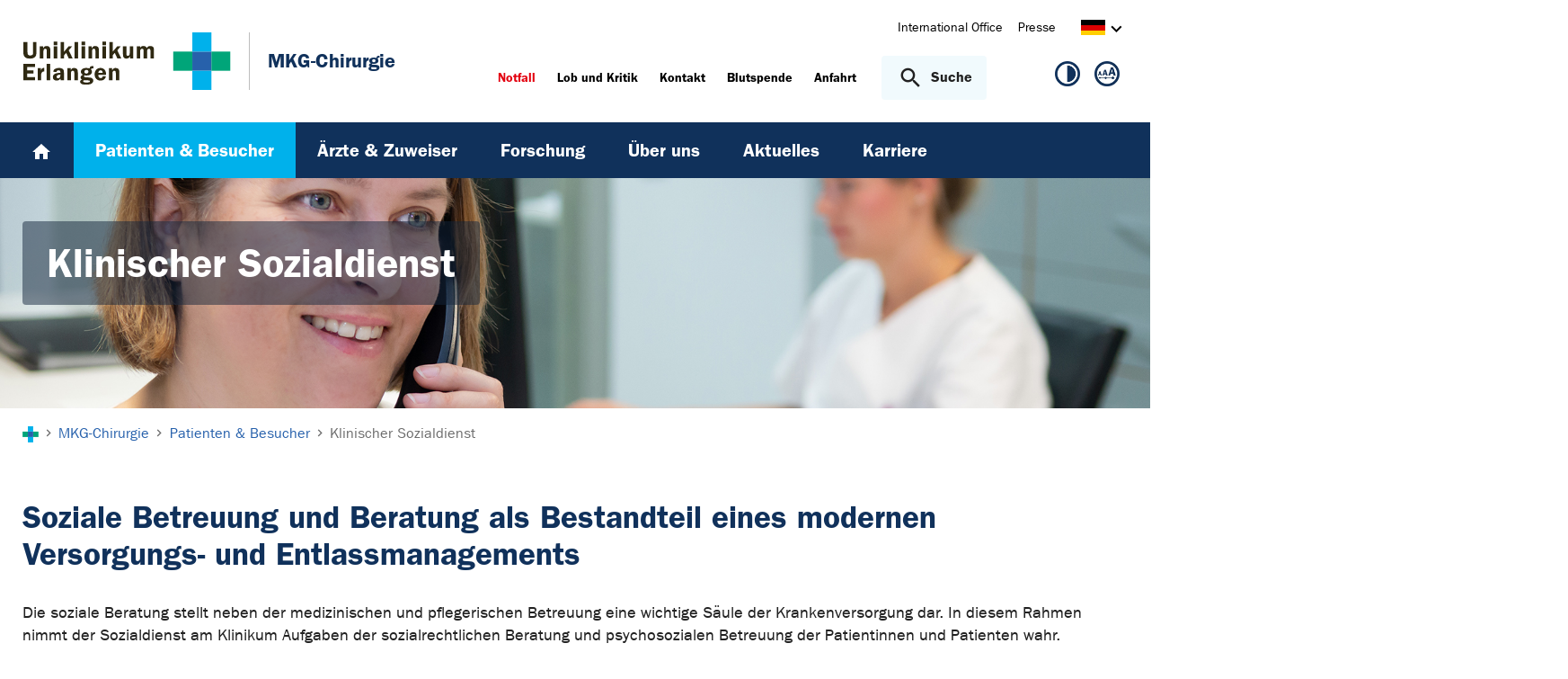

--- FILE ---
content_type: text/html; charset=utf-8
request_url: https://www.mkg-chirurgie.uk-erlangen.de/patienten/klinischer-sozialdienst/
body_size: 10280
content:
<!DOCTYPE html>
<html lang="de">
<head>

<meta charset="utf-8">
<!-- 
	This website is powered by TYPO3 - inspiring people to share!
	TYPO3 is a free open source Content Management Framework initially created by Kasper Skaarhoj and licensed under GNU/GPL.
	TYPO3 is copyright 1998-2026 of Kasper Skaarhoj. Extensions are copyright of their respective owners.
	Information and contribution at https://typo3.org/
-->



<title>Klinischer Sozialdienst - MKG-Chirurgie | Uniklinikum Erlangen</title>
<meta http-equiv="x-ua-compatible" content="IE=edge">
<meta name="generator" content="TYPO3 CMS">
<meta name="viewport" content="width=device-width, initial-scale=1, minimum-scale=1">
<meta name="robots" content="index,follow">
<meta name="twitter:card" content="summary">
<meta name="apple-mobile-web-app-capable" content="no">
<meta name="google" content="notranslate">


<link rel="stylesheet" href="/_assets/d62557c271d06262fbb7ce0981266e2f/Css/auto-complete.1760980557.css" media="all" nonce="TXWaK96fz9NMkE2gIk_0rhgdxPLVnOIiIZzsFSpZt8u8ezIMJxddiw">
<link rel="stylesheet" href="/_assets/db5fd2ca3057ef07b5244af171451057/Css/ods_osm.1749415126.css" media="all" nonce="TXWaK96fz9NMkE2gIk_0rhgdxPLVnOIiIZzsFSpZt8u8ezIMJxddiw">
<link href="/_frontend/bundled/assets/main-DWneBp6m.1768380273.css" rel="stylesheet" >
<style nonce="TXWaK96fz9NMkE2gIk_0rhgdxPLVnOIiIZzsFSpZt8u8ezIMJxddiw">
        #frame-backgroundimage-1022209 { background-image: url('/fileadmin/_processed_/3/d/csm_Patienten_KC_01_3e7e1327a9.jpg'); } @media (min-width: 768px) { #frame-backgroundimage-1022209 { background-image: url('/fileadmin/_processed_/3/d/csm_Patienten_KC_01_606aa75e29.jpg'); } } @media (min-width: 1024px) { #frame-backgroundimage-1022209 { background-image: url('/fileadmin/einrichtungen/mkg-chirurgie/bilder/headergrafiken/Patienten_KC_01.jpg'); } } @media (min-width: 1366px) { #frame-backgroundimage-1022209 { background-image: url('/fileadmin/einrichtungen/mkg-chirurgie/bilder/headergrafiken/Patienten_KC_01.jpg'); } } @media (min-width: 1600px) { #frame-backgroundimage-1022209 { background-image: url('/fileadmin/einrichtungen/mkg-chirurgie/bilder/headergrafiken/Patienten_KC_01.jpg'); } } 
    </style>





<link rel="prev" href="/patienten/stationaere-behandlung/"><link rel="next" href="/patienten/selbsthilfegruppen-und-beratungsangebote/">
<link rel="canonical" href="https://www.mkg-chirurgie.uk-erlangen.de/patienten/klinischer-sozialdienst/"/>

</head>
<body id="p1022209" class="page-1022209 pagelevel-2 language-0 backendlayout-default layout-default">









<div id="top"></div><div class="body-bg"><a class="visually-hidden-focusable page-skip-link" href="#page-content" tabindex="1"><span>Zum Hauptinhalt springen</span></a><a class="visually-hidden-focusable page-skip-link" href="#page-footer" tabindex="1"><span>Skip to page footer</span></a><header id="page-header" class="page-header"><div class="container header-container"><div class="row justify-content-between"><div class="col header-logo"><a title="Zur Startseite des Universitätsklinikums Erlangen" tabindex="2" href="https://www.uk-erlangen.de/"><img loading="lazy" title="Logo des Universitätsklinikums Erlangen" alt="Logo des Universitätsklinikums Erlangen" src="/_assets/ad9c8a6411247399e1e0e3c280c7c58e/Images/Uniklinikum-Erlangen.svg" width="262" height="72" /></a><div class="additional-logo mw-restricted"><a href="/" title="Zur &#039;MKG-Chirurgie&#039; Startseite"><span class="text-headings-color">MKG-Chirurgie</span></a></div></div><div class="col header-interactions"><nav id="header-navigation" class="d-none d-md-block navbar-meta"><ul class="navbar__list"><li class="navbar__item flag  mb-2 mb-md-0"><a href="https://www.uk-erlangen.de/international-office/" class="navbar__link" title="International Office"><span>International Office</span></a></li><li class="navbar__item flag  mb-2 mb-md-0"><a href="https://www.uk-erlangen.de/presse/" class="navbar__link" title="Presse"><span>Presse</span></a></li></ul><div id="language-navigation" class="navbar-lang"><ul id="header-languagemenu-default" class="p-1 pe-md-4 m-0"><li class="active "><a href="#header-languagemenu-default" data-bs-toggle="collapse" title="Öffnet den Sprachumschalter, um eine andere Sprache zu wählen."><span class="lang-DE"></span><span class="icon icon-arrow_right d-none d-md-inline-block"></span></a></li><li class="text-muted collapse"></li><li class="text-muted collapse"></li><li class="text-muted collapse"></li></ul></div></nav><div class="header-info-accessibility"><nav id="info-navigation" class="navbar-info"><ul class="navbar__list"><li class="navbar__item flag"><a class="navbar-info__emergency text-danger" tabindex="3" href="/notfall/"><span>
                        Notfall
                    </span></a></li><li class="navbar__item flag "><a href="https://www.uk-erlangen.de/einrichtungen/klinikumsvorstand/qualitaetsmanagement/lob-und-kritik/" title="Lob und Kritik"><span>Lob und Kritik</span></a></li><li class="navbar__item flag "><a href="/kontakt/" title="Kontakt"><span>Kontakt</span></a></li><li class="navbar__item flag "><a href="https://www.transfusionsmedizin.uk-erlangen.de/blutspende/" title="Blutspende"><span>Blutspende</span></a></li><li class="navbar__item flag "><a href="/anfahrt/" title="Anfahrt"><span>Anfahrt</span></a></li></ul><button
            type="button"
            class="btn search-toggle-btn"
            data-bs-toggle="collapse"
            data-bs-target="#searchGlobal"
            aria-expanded="false"
            aria-controls="searchGlobal"
            aria-label="Suche öffnen"
    ><span class="icon icon-search me-lg-2"></span><span class="search-toggle-open" data-testid="search-toggle-open">Suche</span><span class="search-toggle-close" data-testid="search-toggle-close">schließen</span></button><div id="searchGlobal" class="container-full search-global collapse"><div class="search-container container-full ps-4 pe-4"><form
                    class="search-form container"
                    method="get"
                    name="form_kesearch_searchfield"
                    action="/suche/"
            ><label class="search-global__label d-block d-md-none" for="globalSearchInput">
                    Nach Thema, Fachgebiet, Name des Arztes suchen...
                </label><span class="icon icon-search"></span><input
                        id="globalSearchInput"
                        class="search-input"
                        data-testid="search-input"
                        type="text"
                        name="tx_kesearch_pi1[sword]"
                        placeholder="Nach Thema, Fachgebiet, Name des Arztes suchen..."
                /><button
                        type="submit"
                        class="btn btn-primary"
                        data-testid="search-submit-button"
                >
                    Suchen
                </button></form></div></div></nav><nav id="accessibility-navigation"
     class="navbar-accessibility"
     aria-label="Barrierefreiheits-Optionen"
><ul class="navbar__list navbar__list--accessibility"><li class="navbar__item navbar__item--leichte-sprache"></li><li class="navbar__item navbar__item--contrast"><et-state-toggle
                el="body"
                active-class="t-contrast"
                cookie="contrastMode"
                inactive-class="t-default"
            ><button class="navbar__link"
                        aria-label="Ansicht für hohen Kontrast"
                        title="Ansicht für hohen Kontrast"
                ><span class="icon icon--contrast"></span></button></et-state-toggle></li><li class="navbar__item navbar__item--font-size"><et-popover><button data-popover-target="trigger" class="navbar__link"
                        aria-label="Hinweise für die Anpassung der Schriftgröße zeigen"
                        title="Hinweise für die Anpassung der Schriftgröße zeigen"
                ><span class="icon icon--fontsize"></span></button><dialog data-popover-target="content"
                        class="popover-dialog"
                        aria-label="Hinweise für die Anpassung der Schriftgröße"
                ><form method="dialog"><button class="button close"
                                aria-label="Schließen"
                        ><svg xmlns="http://www.w3.org/2000/svg" width="28" height="28" fill="currentColor" class="bi bi-x-lg" viewBox="0 0 16 16"><path d="M2.146 2.854a.5.5 0 1 1 .708-.708L8 7.293l5.146-5.147a.5.5 0 0 1 .708.708L8.707 8l5.147 5.146a.5.5 0 0 1-.708.708L8 8.707l-5.146 5.147a.5.5 0 0 1-.708-.708L7.293 8z"/></svg></button></form><div class="popover-dialog__content"><h3>Schriftgröße anpassen</h3><p><b>Für Windows / Linux:</b><br>
                            Mit diesen Tastenkombinationen können Sie die Schriftgröße anpassen:<br></p><ul class="list-normal"><li>[Strg] - [+]: Schrift vergrößern</li><li>[Strg] - [-]: Schrift verkleinern</li><li>[Strg] - [0]: Schriftgröße zurücksetzen</li></ul><br><p><b>Für Mac:</b><br>
                            Mit diesen Tastenkombinationen können Sie die Schriftgröße anpassen:<br></p><ul class="list-normal"><li>[Cmd] - [+]: Schrift vergrößern</li><li>[Cmd] - [-]: Schrift verkleinern</li><li>[Cmd] - [0]: Schriftgröße zurücksetzen</li></ul></div><div data-popover-arrow></div></dialog></et-popover></li></ul></nav></div></div></div></div><div class="menu-main-container bg-blue-darkest"><div class="main-navigation-button-container frame-container frame-container-default d-md-none"><button
                        class="btn main-navigation-button p-4"
                        type="button"
                        data-bs-toggle="offcanvas"
                        data-bs-target="#main-navigation"
                        aria-controls="main-navigation"
                        aria-label="Menü öffnen"
                ><span class="burger-icon"></span></button></div><nav
                    id="main-navigation"
                    tabindex="-1"
                    class="navbar navbar-main frame-container frame-container-default offcanvas offcanvas-start"
            ><button type="button" class="btn-close btn-close-white text-reset navbar-main-mobile-close" data-bs-dismiss="offcanvas" aria-label="Menü schließen"></button><ul class="navbar__list"><li class="navbar__item"><a class="navbar__link" title="Home" href="/"><svg width="24" height="24" viewBox="0 0 24 24" fill="none" xmlns="http://www.w3.org/2000/svg"><path d="M10 20V14H14V20H19V12H22L12 3L2 12H5V20H10Z" fill="white"/></svg></a></li><li class="navbar__item active"><a href="/patienten/" class="navbar__link" id="nav-item-2781"  title="Patienten &amp; Besucher"><span>Patienten &amp; Besucher</span></a><ul id="navlist2781" class="navbar__list collapse  show"><li class="navbar__item"><a href="/patienten/anfahrt/" class="navbar__link " title="Anfahrt"><span>Anfahrt</span></a></li><li class="navbar__item"><a href="/patienten/sprechstunden/" class="navbar__link " title="Sprechstunden"><span>Sprechstunden</span></a></li><li class="navbar__item"><a href="/patienten/ambulante-behandlung/" class="navbar__link " title="Ambulante Behandlung"><span>Ambulante Behandlung</span></a></li><li class="navbar__item"><a href="/patienten/stationaere-behandlung/" class="navbar__link " title="Stationäre Behandlung"><span>Stationäre Behandlung</span></a></li><li class="navbar__item active"><a href="/patienten/klinischer-sozialdienst/" class="navbar__link  active" title="Klinischer Sozialdienst"><span class="icon icon-arrow_right d-md-none"></span><span>Klinischer Sozialdienst <span class="sr-only">(current)</span></span></a></li><li class="navbar__item"><a href="/patienten/selbsthilfegruppen-und-beratungsangebote/" class="navbar__link " title="Selbsthilfegruppen und Beratungsangebote"><span>Selbsthilfegruppen und Beratungsangebote</span></a></li></ul><button
        type="button"
        class="btn toggle"
        data-bs-toggle="collapse"
        data-bs-target="#navlist2781"
        aria-expanded="true"
        aria-controls="navlist2781"
    ></button></li><li class="navbar__item"><a href="/aerzte-und-zuweiser/" class="navbar__link" id="nav-item-2773"  title="Ärzte &amp; Zuweiser"><span>Ärzte &amp; Zuweiser</span></a><ul id="navlist2773" class="navbar__list collapse "><li class="navbar__item"><a href="/aerzte-und-zuweiser/patientenueberweisung/" class="navbar__link " title="Patientenüberweisung"><span>Patientenüberweisung</span></a></li><li class="navbar__item"><a href="/aerzte-und-zuweiser/fort-weiterbildung/" class="navbar__link " title="Fort- &amp; Weiterbildung"><span>Fort- &amp; Weiterbildung</span></a></li><li class="navbar__item"><a href="/aerzte-und-zuweiser/interdisziplinaeres-tumorboard/" class="navbar__link " title="Interdisziplinäres Tumorboard"><span>Interdisziplinäres Tumorboard</span></a></li><li class="navbar__item"><a href="/aerzte-und-zuweiser/interdisziplinaeres-tumorboard/mkg-connect/" class="navbar__link " title="MKG connect"><span>MKG connect</span></a></li></ul><button
        type="button"
        class="btn toggle"
        data-bs-toggle="collapse"
        data-bs-target="#navlist2773"
        aria-expanded="false"
        aria-controls="navlist2773"
    ></button></li><li class="navbar__item"><a href="/forschung-und-lehre/" class="navbar__link" id="nav-item-2762"  title="Forschung"><span>Forschung</span></a><ul id="navlist2762" class="navbar__list collapse "><li class="navbar__item"><a href="/forschung-und-lehre/forschungsschwerpunkte/" class="navbar__link " title="Forschungsschwerpunkte"><span>Forschungsschwerpunkte</span></a></li><li class="navbar__item has-children"><a href="/forschung-und-lehre/studien/" class="navbar__link " title="Studien"><span>Studien</span></a><ul id="navlist2763" class="navbar__list collapse "><li class="navbar__item"><a href="/forschung-und-lehre/studien/predict-olp-studie/" class="navbar__link " title="PREDICT-OLP-Studie"><span>PREDICT-OLP-Studie</span></a></li></ul><button
        type="button"
        class="btn toggle"
        data-bs-toggle="collapse"
        data-bs-target="#navlist2763"
        aria-expanded="false"
        aria-controls="navlist2763"
    ></button></li><li class="navbar__item"><a href="/forschung-und-lehre/lehre/" class="navbar__link " title="Lehre"><span>Lehre</span></a></li><li class="navbar__item"><a href="/forschung-und-lehre/famulaturen-praktisches-jahr/" class="navbar__link " title="Famulaturen / Praktisches Jahr"><span>Famulaturen / Praktisches Jahr</span></a></li><li class="navbar__item"><a href="/forschung-und-lehre/publikationen/" class="navbar__link " title="Publikationen"><span>Publikationen</span></a></li></ul><button
        type="button"
        class="btn toggle"
        data-bs-toggle="collapse"
        data-bs-target="#navlist2762"
        aria-expanded="false"
        aria-controls="navlist2762"
    ></button></li><li class="navbar__item"><a href="/ueber-uns/" class="navbar__link" id="nav-item-2799"  title="Über uns"><span>Über uns</span></a><ul id="navlist2799" class="navbar__list collapse "><li class="navbar__item"><a href="/ueber-uns/klinikdirektion/" class="navbar__link " title="Klinikdirektion"><span>Klinikdirektion</span></a></li><li class="navbar__item"><a href="/ueber-uns/sekretariate/" class="navbar__link " title="Sekretariate"><span>Sekretariate</span></a></li><li class="navbar__item"><a href="/ueber-uns/aerztliche-mitarbeiter/" class="navbar__link " title="Ärztliche Mitarbeiter"><span>Ärztliche Mitarbeiter</span></a></li><li class="navbar__item"><a href="/ueber-uns/behandlungsspektrum/" class="navbar__link " title="Behandlungsspektrum"><span>Behandlungsspektrum</span></a></li><li class="navbar__item"><a href="/ueber-uns/pflegedienst/fight-oral-cancer/" class="navbar__link " title="fight oral cancer"><span>fight oral cancer</span></a></li><li class="navbar__item"><a href="/ueber-uns/pflegedienst/" class="navbar__link " title="Pflegedienst"><span>Pflegedienst</span></a></li><li class="navbar__item"><a href="/ueber-uns/qualitaetsmanagement/" class="navbar__link " title="Qualitätsmanagement"><span>Qualitätsmanagement</span></a></li><li class="navbar__item"><a href="/ueber-uns/anfahrt/" class="navbar__link " title="Anfahrt"><span>Anfahrt</span></a></li></ul><button
        type="button"
        class="btn toggle"
        data-bs-toggle="collapse"
        data-bs-target="#navlist2799"
        aria-expanded="false"
        aria-controls="navlist2799"
    ></button></li><li class="navbar__item"><a href="/aktuelles/" class="navbar__link" id="nav-item-2755"  title="Aktuelles"><span>Aktuelles</span></a><ul id="navlist2755" class="navbar__list collapse "><li class="navbar__item"><a href="/aktuelles/nachrichtenarchiv/" class="navbar__link " title="Nachrichtenarchiv"><span>Nachrichtenarchiv</span></a></li><li class="navbar__item"><a href="/aktuelles/veranstaltungen/" class="navbar__link " title="Veranstaltungen"><span>Veranstaltungen</span></a></li><li class="navbar__item"><a href="/aktuelles/veranstaltungsarchiv/" class="navbar__link " title="Veranstaltungsarchiv"><span>Veranstaltungsarchiv</span></a></li><li class="navbar__item"><a href="/aktuelles/newsletter/" class="navbar__link " title="Newsletter"><span>Newsletter</span></a></li></ul><button
        type="button"
        class="btn toggle"
        data-bs-toggle="collapse"
        data-bs-target="#navlist2755"
        aria-expanded="false"
        aria-controls="navlist2755"
    ></button></li><li class="navbar__item"><a href="/karriere/" class="navbar__link" id="nav-item-1030596"  title="Karriere"><span>Karriere</span></a></li></ul><div class="d-md-none navbar-meta pt-3 pr-3 pl-3 container"><ul class="navbar__list"><li class="navbar__item flag  mb-2 mb-md-0"><a href="https://www.uk-erlangen.de/international-office/" class="navbar__link" title="International Office"><span>International Office</span></a></li><li class="navbar__item flag  mb-2 mb-md-0"><a href="https://www.uk-erlangen.de/presse/" class="navbar__link" title="Presse"><span>Presse</span></a></li></ul><div id="language-navigation-mobile" class="navbar-lang mb-2"><ul id="header-languagemenu-mobile" class="p-1 pe-md-4 m-0"><li class="active "><a href="#header-languagemenu-mobile" data-bs-toggle="collapse" title="Öffnet den Sprachumschalter, um eine andere Sprache zu wählen."><span class="lang-DE"></span><span class="icon icon-arrow_right d-none d-md-inline-block"></span></a></li><li class="text-muted collapse"></li><li class="text-muted collapse"></li><li class="text-muted collapse"></li></ul></div></div><div class="d-md-none navbar-info p-3 pt-0"><ul class="navbar__list"><li class="navbar__item flag"><a class="navbar-info__emergency text-danger" tabindex="3" href="/notfall/"><span>
                        Notfall
                    </span></a></li><li class="navbar__item flag "><a href="https://www.uk-erlangen.de/einrichtungen/klinikumsvorstand/qualitaetsmanagement/lob-und-kritik/" title="Lob und Kritik"><span>Lob und Kritik</span></a></li><li class="navbar__item flag "><a href="/kontakt/" title="Kontakt"><span>Kontakt</span></a></li><li class="navbar__item flag "><a href="https://www.transfusionsmedizin.uk-erlangen.de/blutspende/" title="Blutspende"><span>Blutspende</span></a></li><li class="navbar__item flag "><a href="/anfahrt/" title="Anfahrt"><span>Anfahrt</span></a></li></ul></div></nav></div></header><div class="frame-container frame-container-large frame-type-intro-bg"><div class="ratio ratio-5x1"><div class="frame-has-backgroundimage"><div class="frame-backgroundimage-container"><div id="frame-backgroundimage-1022209" class="frame-backgroundimage"></div></div></div></div><div class="frame-type-intro"><div class="frame-container frame-container-default"><div class="frame-inner"><header class="frame-header"><h1 class="element-header mb-2"><span>Klinischer Sozialdienst</span></h1></header></div></div></div></div><nav class="breadcrumb-section" aria-label="Brotkrümelnavigation"><div class="container"><p class="sr-only" id="breadcrumb">Sie sind hier:</p><ol class="breadcrumb"><li class="breadcrumb-item"><a class="breadcrumb-link" href="https://www.uk-erlangen.de/" title="Zur Startseite des Universitätsklinikums Erlangen"><svg height="37" xmlns="http://www.w3.org/2000/svg" viewBox="0,0,63,64"><g><path d="M20.937+21.0438L0+21.0438L0+42.3789L20.937+42.3789L20.937+21.0438Z" opacity="1" fill="#00a579"/><path d="M62.813+21.0438L41.876+21.0438L41.876+42.3789L62.813+42.3789L62.813+21.0438Z" opacity="1" fill="#00a579"/><path d="M41.876+21.0438L20.938+21.0438L20.938+42.3789L41.876+42.3789L41.876+21.0438Z" opacity="1" fill="#2761ab"/><path d="M41.876+42.3788L20.938+42.3788L20.938+63.7138L41.876+63.7138L41.876+42.3788Z" opacity="1" fill="#00B1EB"/><path d="M41.876-0.29126L20.938-0.29126L20.938+21.0451L41.876+21.0451L41.876-0.29126Z" opacity="1" fill="#00B1EB"/></g></svg></a></li><li class="breadcrumb-item icon-arrow_right"><a class="breadcrumb-link" href="/" title="MKG-Chirurgie"><span class="breadcrumb-text">MKG-Chirurgie</span></a></li><li class="breadcrumb-item icon-arrow_right "><a class="breadcrumb-link" href="/patienten/" title="Patienten &amp; Besucher"><span class="breadcrumb-text">Patienten & Besucher</span></a></li><li class="breadcrumb-item icon-arrow_right  active" aria-current="page"><span class="breadcrumb-text">Klinischer Sozialdienst</span></li></ol></div></nav><main id="page-content" class="bp-page-content main-section"><!--TYPO3SEARCH_begin--><div class="section section-before-content"></div><div class="section section-default"><div id="c73606" class=" frame frame-default frame-type-text frame-layout-default frame-size-default frame-height-default frame-background-none frame-space-before-none frame-space-after-none frame-no-backgroundimage"><div class="frame-group-container"><div class="frame-group-inner"><div class="frame-container frame-container-default"><div class="frame-inner"><div class="frame-header"><h2 class="element-header  "><span>Soziale Betreuung und Beratung als Bestandteil eines modernen Versorgungs- und Entlassmanagements</span></h2></div><p>Die soziale Beratung stellt neben der medizinischen und pflegerischen Betreuung eine wichtige Säule der Krankenversorgung dar. In diesem Rahmen nimmt der Sozialdienst am Klinikum Aufgaben der sozialrechtlichen Beratung und psychosozialen Betreuung der Patientinnen und Patienten wahr.</p><p>Die soziale Arbeit in unserer Klinik bietet Orientierungshilfe bei krankheitsbedingt veränderter sozialer und wirtschaftlicher Lebenssituation. Sie zeigen bedarfsgerechte Versorgungsmöglichkeiten auf und unterstützen den Prozess des Mobilisierens von Ressourcen.</p><p>Gerade wenn man mit einschneidenden krankheitsbedingten Veränderungen in verschiedenen Lebensbereichen konfrontiert wird, ist eine zeitnahe Kontaktaufnahme mit dem Sozialdienst empfehlenswert, um Ihnen und Ihren Angehörigen in der bevorstehenden Situation von Beginn Ihres Aufenthaltes an zur Seite zu stehen.</p><p>Unsere Aufgaben bestehen vor allem in der psychosozialen Beratung sowie die Anbindung und Vermittlung in ambulante und stationäre Nachsorge. Dies kann zum Beispiel in Form eines ambulanten Pflegedienstes, einer Anschlussheilbehandlung und einer Kurzzeit- beziehungsweise Langzeitpflege sein.</p><p>Unser Sozialdienst unterstützt weiterhin bei der Beantragung von sozialen Leistungen in den Bereichen Pflegeversicherung, Sozialhilfe und Schwerbehindertenrecht.</p></div></div></div></div></div><div id="c73615" class=" frame frame-default frame-type-list frame-layout-default frame-size-default frame-height-default frame-background-none frame-space-before-none frame-space-after-none frame-no-backgroundimage"><div class="frame-group-container"><div class="frame-group-inner"><div class="frame-container frame-container-default"><div class="frame-inner"><div class="frame-header"><h4 class="element-subheader  "><span>Klinischer Sozialdienst</span></h4></div><!--tx_app-->

    
    
        
        
                <div class="result-list-items contact-items result-list-items-glossar columnsCount2">
                    
                        


    <div class="result-list-item">
        
        <div class="list-item-text">
            
            
                
    <div class="category-flag-wrapper">
    
        <div class="category-flag">
            <a title="Öffnet die Webseite von Uniklinikum" target="_blank" href="https://www.uk-erlangen.de/">Uniklinikum</a>
        </div>
    
    </div>

            
            <h4>
                
                        <a title="Öffnet die Visitenkarte von Franziska Haus" href="/kontakt/visitenkarte/franziska-haus-14046/">
                            Franziska Haus
                        </a>
                    
            </h4>
            
            
            
            <div class="text-body">



    
    <p class="mb-0">
        <strong>Telefon</strong>: 
        
        
            
            <a href="tel:0913185-46584" title="Telefonieren Sie mit &quot;Franziska Haus&quot;" class="pe-3">09131 85-46584 </a>
        
        
        
        
        
    </p>

</div>
            

    
    <p class="mb-0">
        <strong>E-Mail</strong>: 
        <a href="#" data-mailto-token="kygjrm8dpylxgqiy,fysqYsi+cpjylecl,bc" data-mailto-vector="-2" title="Öffnet das E-Mail Programm, um eine E-Mail an Franziska Haus verfassen zu können">franziska.haus(at)uk-erlangen.de</a>
    </p>


            
        </div>
    </div>


                    
                </div>
            
    

</div></div></div></div></div></div><div class="section section-before-footer"><!-- Shortcut c80158 --><div id="c80066" class=" frame frame-default frame-type-custom_logoslider frame-layout-default frame-size-default frame-height-default frame-background-none frame-space-before-none frame-space-after-none frame-no-backgroundimage"><div class="frame-group-container"><div class="frame-group-inner"><div class="frame-container frame-container-default"><div class="frame-inner"><div class="logoslider-wrapper logoslider-wrapper-"><div class="swiper-container logoslider "><div class="swiper-wrapper"><div class="swiper-slide"><a href="https://www.med.fau.de" target="_blank" rel="noreferrer" title="FAU - Friedrich Alexander Universität - Medizinische Fakultät Erlangen-Nürnberg"><picture class=""><source data-variant="default" data-maxwidth="1280" media="(min-width: 1400px)" srcset="/fileadmin/dateien/content_pool_dateien/logos/FAU-MedFak-Logo.png 1x"><source data-variant="xlarge" data-maxwidth="1100" media="(min-width: 1200px)" srcset="/fileadmin/dateien/content_pool_dateien/logos/FAU-MedFak-Logo.png 1x"><source data-variant="large" data-maxwidth="920" media="(min-width: 992px)" srcset="/fileadmin/dateien/content_pool_dateien/logos/FAU-MedFak-Logo.png 1x"><source data-variant="medium" data-maxwidth="680" media="(min-width: 768px)" srcset="/fileadmin/dateien/content_pool_dateien/logos/FAU-MedFak-Logo.png 1x"><source data-variant="small" data-maxwidth="500" media="(min-width: 576px)" srcset="/fileadmin/dateien/content_pool_dateien/logos/FAU-MedFak-Logo.png 1x"><source data-variant="extrasmall" data-maxwidth="374"  srcset="/fileadmin/dateien/content_pool_dateien/logos/FAU-MedFak-Logo.png 1x"><img class="img-fluid" loading="lazy" src="/fileadmin/_processed_/5/5/csm_FAU-MedFak-Logo_f00be02e99.png" width="1280" height="640" title="FAU - Friedrich Alexander Universität - Medizinische Fakultät Erlangen-Nürnberg" alt="Öffnet Webseite der FAU - Friedrich Alexander Universität - Medizinische Fakultät Erlangen-Nürnberg"></picture></a></div><div class="swiper-slide"><a href="https://www.uk-erlangen.de/patienten/onkologie/" target="_blank" title="NW-FAZ-stern-FOCUS-Siegel"><picture class=""><source data-variant="default" data-maxwidth="1280" media="(min-width: 1400px)" srcset="/fileadmin/dateien/content_pool_dateien/logos/NW-FAZ-STERN-FOCUS-Siegel.png 1x"><source data-variant="xlarge" data-maxwidth="1100" media="(min-width: 1200px)" srcset="/fileadmin/dateien/content_pool_dateien/logos/NW-FAZ-STERN-FOCUS-Siegel.png 1x"><source data-variant="large" data-maxwidth="920" media="(min-width: 992px)" srcset="/fileadmin/dateien/content_pool_dateien/logos/NW-FAZ-STERN-FOCUS-Siegel.png 1x"><source data-variant="medium" data-maxwidth="680" media="(min-width: 768px)" srcset="/fileadmin/dateien/content_pool_dateien/logos/NW-FAZ-STERN-FOCUS-Siegel.png 1x"><source data-variant="small" data-maxwidth="500" media="(min-width: 576px)" srcset="/fileadmin/dateien/content_pool_dateien/logos/NW-FAZ-STERN-FOCUS-Siegel.png 1x"><source data-variant="extrasmall" data-maxwidth="374"  srcset="/fileadmin/_processed_/b/d/csm_NW-FAZ-STERN-FOCUS-Siegel_022290a78f.png 1x"><img class="img-fluid" loading="lazy" src="/fileadmin/_processed_/b/d/csm_NW-FAZ-STERN-FOCUS-Siegel_4cf944e521.png" width="1280" height="423" title="NW-FAZ-stern-FOCUS-Siegel" alt="Siegellogos von NW,FAZ,stern,FOCUS"></picture></a></div><div class="swiper-slide"><a href="/fileadmin/dateien/zertifikate/TUEV_ISO9001/MKG-Chirurgie.pdf" target="_blank" title="TÜV SÜD ISO 9001"><picture class=""><source data-variant="default" data-maxwidth="1280" media="(min-width: 1400px)" srcset="/fileadmin/dateien/content_pool_dateien/logos/tuev_iso_9001.jpg 1x"><source data-variant="xlarge" data-maxwidth="1100" media="(min-width: 1200px)" srcset="/fileadmin/dateien/content_pool_dateien/logos/tuev_iso_9001.jpg 1x"><source data-variant="large" data-maxwidth="920" media="(min-width: 992px)" srcset="/fileadmin/dateien/content_pool_dateien/logos/tuev_iso_9001.jpg 1x"><source data-variant="medium" data-maxwidth="680" media="(min-width: 768px)" srcset="/fileadmin/_processed_/1/5/csm_tuev_iso_9001_6b20df081a.jpg 1x"><source data-variant="small" data-maxwidth="500" media="(min-width: 576px)" srcset="/fileadmin/_processed_/1/5/csm_tuev_iso_9001_5a0af97dc5.jpg 1x"><source data-variant="extrasmall" data-maxwidth="374"  srcset="/fileadmin/_processed_/1/5/csm_tuev_iso_9001_c0870c5168.jpg 1x"><img class="img-fluid" loading="lazy" src="/fileadmin/_processed_/1/5/csm_tuev_iso_9001_c8b6de88c6.jpg" width="1280" height="574" title="TÜV SÜD ISO 9001" alt="Öffnet PDF Zertifikat TÜV SÜD ISO 9001"></picture></a></div><div class="swiper-slide"><a href="/fileadmin/einrichtungen/mkg-chirurgie/dateien/Zertifikate/2022_Zertifikat_Erlangen.pdf" target="_blank"><picture class=""><source data-variant="default" data-maxwidth="1280" media="(min-width: 1400px)" srcset="/fileadmin/_processed_/d/2/csm_GSB_Sch%C3%A4delbasiszentrum_ca3bfe5a54.jpg 1x"><source data-variant="xlarge" data-maxwidth="1100" media="(min-width: 1200px)" srcset="/fileadmin/_processed_/d/2/csm_GSB_Sch%C3%A4delbasiszentrum_2fe1f97eb3.jpg 1x"><source data-variant="large" data-maxwidth="920" media="(min-width: 992px)" srcset="/fileadmin/_processed_/d/2/csm_GSB_Sch%C3%A4delbasiszentrum_d5c6977567.jpg 1x"><source data-variant="medium" data-maxwidth="680" media="(min-width: 768px)" srcset="/fileadmin/_processed_/d/2/csm_GSB_Sch%C3%A4delbasiszentrum_0472d3dc1e.jpg 1x"><source data-variant="small" data-maxwidth="500" media="(min-width: 576px)" srcset="/fileadmin/_processed_/d/2/csm_GSB_Sch%C3%A4delbasiszentrum_b0121b8459.jpg 1x"><source data-variant="extrasmall" data-maxwidth="374"  srcset="/fileadmin/_processed_/d/2/csm_GSB_Sch%C3%A4delbasiszentrum_a49c6695dc.jpg 1x"><img class="img-fluid" loading="lazy" src="/fileadmin/_processed_/d/2/csm_GSB_Sch%C3%A4delbasiszentrum_f2543b6b38.jpg" width="1280" height="1271" title="" alt=""></picture></a></div></div></div><div class="swiper-button-next"></div><div class="swiper-button-prev"></div></div></div></div></div></div></div></div><!--TYPO3SEARCH_end--></main><footer id="page-footer" class="bp-page-footer hide-in-print" data-testid="page-footer"><section class="section footer-section footer-section-content"><div class="container"><div class="section-row"><div class="section-column footer-section-content-column"><div class="frame frame-size-default frame-default frame-background-none frame-space-before-none frame-space-after-none"><div class="box emergency-box bg-white p-3"><h3 class="h6">Notfall</h3><div class="text-danger d-sm-flex d-md-block"><p><span class="icon icon-uker-ambulance pe-3"></span><span class="icon-text"><a class="text-danger" href="tel:112"><b>112 </b></a>Notarzt | Feuerwehr</span></p><p><span class="icon icon-phone pe-3"></span><span class="icon-text"><a class="text-danger" href="tel:116117"><b>116 117 </b></a>Bereitschaftsdienst</span></p><p><span class="icon icon-uker-skull pe-3"></span><span class="icon-text"><a class="text-danger" href="tel:08919240"><b>089 19240 </b></a>Vergiftung</span></p></div><div class="emergency"><h4>Notfallinformationen UKER</h4><a href="/notfall/"><span>Rufnummern und Notaufnahmen</span></a><br><a href="https://www.perinatalzentrum.uk-erlangen.de/patientinnen/entbindung/"><span>Geburt</span></a></div></div></div><div class="frame frame-size-default frame-default frame-background-none frame-space-before-none frame-space-after-none"><div class="accordion" id="accordion-footer-meta"><div class="accordion-item"><h4 class="accordion-header" id="accordion-heading-1022209-2781"><button class="accordion-button collapsed" type="button"
                            data-toggle="collapse"
                            data-target="#accordion-footer-meta-2781"
                            data-parent="#accordion-footer-meta"
                            data-bs-toggle="collapse"
                            data-bs-target="#accordion-footer-meta-2781"
                            data-bs-parent="#accordion-footer-meta"
                            aria-expanded="false"
                            aria-controls="accordion-footer-meta-2781"
                    >
                        Patienten &amp; Besucher
                    </button><a class="accordion-button-link" href="/patienten/" title="Patienten &amp; Besucher">
                Patienten &amp; Besucher
                </a></h4><div id="accordion-footer-meta-2781" class="accordion-collapse collapse" aria-labelledby="accordion-heading-1022209-2781" data-parent="#accordion-footer-meta" data-bs-parent="#accordion-footer-meta"><div class="accordion-body"><div class="accordion-content"><div class="accordion-content-item accordion-content-text"><a href="/patienten/anfahrt/" title="Anfahrt">Anfahrt</a><a href="/patienten/sprechstunden/" title="Sprechstunden">Sprechstunden</a><a href="/patienten/ambulante-behandlung/" title="Ambulante Behandlung">Ambulante Behandlung</a><a href="/patienten/stationaere-behandlung/" title="Stationäre Behandlung">Stationäre Behandlung</a><a href="/patienten/klinischer-sozialdienst/" title="Klinischer Sozialdienst">Klinischer Sozialdienst</a><a href="/patienten/selbsthilfegruppen-und-beratungsangebote/" title="Selbsthilfegruppen und Beratungsangebote">Selbsthilfegruppen und Beratungsangebote</a></div></div></div></div></div><div class="accordion-item"><h4 class="accordion-header" id="accordion-heading-1022209-2773"><button class="accordion-button collapsed" type="button"
                            data-toggle="collapse"
                            data-target="#accordion-footer-meta-2773"
                            data-parent="#accordion-footer-meta"
                            data-bs-toggle="collapse"
                            data-bs-target="#accordion-footer-meta-2773"
                            data-bs-parent="#accordion-footer-meta"
                            aria-expanded="false"
                            aria-controls="accordion-footer-meta-2773"
                    >
                        Ärzte &amp; Zuweiser
                    </button><a class="accordion-button-link" href="/aerzte-und-zuweiser/" title="Ärzte &amp; Zuweiser">
                Ärzte &amp; Zuweiser
                </a></h4><div id="accordion-footer-meta-2773" class="accordion-collapse collapse" aria-labelledby="accordion-heading-1022209-2773" data-parent="#accordion-footer-meta" data-bs-parent="#accordion-footer-meta"><div class="accordion-body"><div class="accordion-content"><div class="accordion-content-item accordion-content-text"><a href="/aerzte-und-zuweiser/patientenueberweisung/" title="Patientenüberweisung">Patientenüberweisung</a><a href="/aerzte-und-zuweiser/fort-weiterbildung/" title="Fort- &amp; Weiterbildung">Fort- &amp; Weiterbildung</a><a href="/aerzte-und-zuweiser/interdisziplinaeres-tumorboard/" title="Interdisziplinäres Tumorboard">Interdisziplinäres Tumorboard</a><a href="/aerzte-und-zuweiser/interdisziplinaeres-tumorboard/mkg-connect/" title="MKG connect">MKG connect</a></div></div></div></div></div><div class="accordion-item"><h4 class="accordion-header" id="accordion-heading-1022209-2762"><button class="accordion-button collapsed" type="button"
                            data-toggle="collapse"
                            data-target="#accordion-footer-meta-2762"
                            data-parent="#accordion-footer-meta"
                            data-bs-toggle="collapse"
                            data-bs-target="#accordion-footer-meta-2762"
                            data-bs-parent="#accordion-footer-meta"
                            aria-expanded="false"
                            aria-controls="accordion-footer-meta-2762"
                    >
                        Forschung
                    </button><a class="accordion-button-link" href="/forschung-und-lehre/" title="Forschung">
                Forschung
                </a></h4><div id="accordion-footer-meta-2762" class="accordion-collapse collapse" aria-labelledby="accordion-heading-1022209-2762" data-parent="#accordion-footer-meta" data-bs-parent="#accordion-footer-meta"><div class="accordion-body"><div class="accordion-content"><div class="accordion-content-item accordion-content-text"><a href="/forschung-und-lehre/forschungsschwerpunkte/" title="Forschungsschwerpunkte">Forschungsschwerpunkte</a><a href="/forschung-und-lehre/studien/" title="Studien">Studien</a><a href="/forschung-und-lehre/lehre/" title="Lehre">Lehre</a><a href="/forschung-und-lehre/famulaturen-praktisches-jahr/" title="Famulaturen / Praktisches Jahr">Famulaturen / Praktisches Jahr</a><a href="/forschung-und-lehre/publikationen/" title="Publikationen">Publikationen</a></div></div></div></div></div><div class="accordion-item"><h4 class="accordion-header" id="accordion-heading-1022209-2799"><button class="accordion-button collapsed" type="button"
                            data-toggle="collapse"
                            data-target="#accordion-footer-meta-2799"
                            data-parent="#accordion-footer-meta"
                            data-bs-toggle="collapse"
                            data-bs-target="#accordion-footer-meta-2799"
                            data-bs-parent="#accordion-footer-meta"
                            aria-expanded="false"
                            aria-controls="accordion-footer-meta-2799"
                    >
                        Über uns
                    </button><a class="accordion-button-link" href="/ueber-uns/" title="Über uns">
                Über uns
                </a></h4><div id="accordion-footer-meta-2799" class="accordion-collapse collapse" aria-labelledby="accordion-heading-1022209-2799" data-parent="#accordion-footer-meta" data-bs-parent="#accordion-footer-meta"><div class="accordion-body"><div class="accordion-content"><div class="accordion-content-item accordion-content-text"><a href="/ueber-uns/klinikdirektion/" title="Klinikdirektion">Klinikdirektion</a><a href="/ueber-uns/sekretariate/" title="Sekretariate">Sekretariate</a><a href="/ueber-uns/aerztliche-mitarbeiter/" title="Ärztliche Mitarbeiter">Ärztliche Mitarbeiter</a><a href="/ueber-uns/behandlungsspektrum/" title="Behandlungsspektrum">Behandlungsspektrum</a><a href="/ueber-uns/pflegedienst/fight-oral-cancer/" title="fight oral cancer">fight oral cancer</a><a href="/ueber-uns/pflegedienst/" title="Pflegedienst">Pflegedienst</a><a href="/ueber-uns/qualitaetsmanagement/" title="Qualitätsmanagement">Qualitätsmanagement</a><a href="/ueber-uns/anfahrt/" title="Anfahrt">Anfahrt</a></div></div></div></div></div></div></div></div></div></div></section><section class="section footer-section footer-section-meta"><div class="container"><div class="section-row"><div class="section-column footer-section-meta-column"><div class="frame frame-size-default frame-default frame-background-none frame-space-before-none frame-space-after-none"><div class="footer-meta-navigation"><span class="footer-meta-copyright">© 2026 Universitätsklinikum Erlangen</span><ul class="list-inline"><li class="list-inline-item"><a href="/impressum/" title="Impressum"><span>Impressum</span></a></li><li class="list-inline-item"><a href="/datenschutz/" title="Datenschutz"><span>Datenschutz</span></a></li><li class="list-inline-item"><a href="/barrierefreiheit/" title="Barrierefreiheit"><span>Barrierefreiheit</span></a></li><li class="list-inline-item"><a href="/kontakt/" title="Kontakt"><span>Kontakt</span></a></li><li class="list-inline-item"><a href="/anfahrt/" title="Anfahrt"><span>Anfahrt</span></a></li><li class="list-inline-item"><a href="/sitemap/" title="Sitemap"><span>Sitemap</span></a></li><li class="list-inline-item"><a href="/notfall/" title="Notfall"><span>Notfall</span></a></li></ul></div><div class="footer-sociallinks"><div class="sociallinks"><ul class="sociallinks-list"><li class="sociallinks-item sociallinks-item-facebook" title="Facebook"><a href="https://www.facebook.com/uniklinikumerlangen" title="Facebook" rel="noopener" target="_blank"><span class="icon icon-facebook" aria-hidden="true"></span></a></li><li class="sociallinks-item sociallinks-item-instagram" title="Instagram"><a href="https://www.instagram.com/uniklinikumerlangen" title="Instagram" rel="noopener" target="_blank"><span class="icon icon-instagram" aria-hidden="true"></span></a></li><li class="sociallinks-item sociallinks-item-xing" title="Xing"><a href="https://www.xing.com/companies/universit%C3%A4tsklinikumerlangen" title="Xing" rel="noopener" target="_blank"><span class="icon icon-xing" aria-hidden="true"></span></a></li><li class="sociallinks-item sociallinks-item-linkedin" title="LinkedIn"><a href="https://www.linkedin.com/company/uni-klinikum-erlangen" title="LinkedIn" rel="noopener" target="_blank"><span class="icon icon-linkedin" aria-hidden="true"></span></a></li><li class="sociallinks-item sociallinks-item-youtube" title="YouTube"><a href="https://www.youtube.com/user/uniklinikumerlangen" title="YouTube" rel="noopener" target="_blank"><span class="icon icon-youtube" aria-hidden="true"></span></a></li></ul></div></div></div></div></div></div></section></footer><a class="scroll-top btn btn-primary" title="Nach oben rollen" data-testid="scroll-to-top" href="#top"><span class="icon icon-arrow_right"></span></a><!-- Root element of PhotoSwipe. --><div class="pswp" tabindex="-1" role="dialog" aria-hidden="true"><!-- Background of PhotoSwipe.
         It's a separate element as animating opacity is faster than rgba(). --><div class="pswp__bg"></div><!-- Slides wrapper with overflow:hidden. --><div class="pswp__scroll-wrap"><!-- Container that holds slides.
            PhotoSwipe keeps only 3 of them in the DOM to save memory.
            Don't modify these 3 pswp__item elements, data is added later on. --><div class="pswp__container"><div class="pswp__item"></div><div class="pswp__item"></div><div class="pswp__item"></div></div><!-- Default (PhotoSwipeUI_Default) interface on top of sliding area. Can be changed. --><div class="pswp__ui pswp__ui--hidden"><div class="pswp__top-bar"><!--  Controls are self-explanatory. Order can be changed. --><div class="pswp__counter"></div><button class="pswp__button pswp__button--close" title="Close (Esc)"></button><button class="pswp__button pswp__button--share" title="Share"></button><button class="pswp__button pswp__button--fs" title="Toggle fullscreen"></button><button class="pswp__button pswp__button--zoom" title="Zoom in/out"></button><!-- Preloader demo https://codepen.io/dimsemenov/pen/yyBWoR --><!-- element will get class pswp__preloader--active when preloader is running --><div class="pswp__preloader"><div class="pswp__preloader__icn"><div class="pswp__preloader__cut"><div class="pswp__preloader__donut"></div></div></div></div></div><div class="pswp__share-modal pswp__share-modal--hidden pswp__single-tap"><div class="pswp__share-tooltip"></div></div><button class="pswp__button pswp__button--arrow--left" title="Previous (arrow left)"></button><button class="pswp__button pswp__button--arrow--right" title="Next (arrow right)"></button><div class="pswp__caption"><div class="pswp__caption__center"></div></div></div></div></div><!-- Modal --><div class="modal fade" id="imageUsingRightsModal" tabindex="-1" aria-label="Fotorechte" aria-hidden="true"><div class="modal-dialog modal-dialog-centered"><div class="modal-content"><div class="modal-header"><h6 class="mb-0">Fotorechte</h6><button type="button" class="btn-close" data-bs-dismiss="modal" aria-label="Close"></button></div><div class="modal-body">
                Die Fotos dürfen (mit Angabe der Quelle: &quot;Uniklinikum Erlangen&quot;) kostenfrei für die redaktionelle Berichterstattung verwendet werden; die kommerzielle Nutzung ist nur nach ausdrücklicher Genehmigung durch das Uniklinikum Erlangen gestattet.
            </div></div></div></div></div><!-- Matomo --><script type="text/javascript" nonce="TXWaK96fz9NMkE2gIk_0rhgdxPLVnOIiIZzsFSpZt8u8ezIMJxddiw">
        var _paq = _paq || [];
        // Call disableCookies before calling trackPageView to avoid any cookies
        _paq.push(['disableCookies']);
        _paq.push(['trackPageView']);
        _paq.push(['enableLinkTracking']);
        // accurately measure time spent on the last pageview
        // set the default heart beat interval to 30 seconds
        _paq.push(['enableHeartBeatTimer', 30]);


        (function() {
            var u="//matomo.uk-erlangen.de/";
            _paq.push(['setTrackerUrl', u+'piwik.php']);
            _paq.push(['setSiteId', 65]);
            var d=document, g=d.createElement('script'), s=d.getElementsByTagName('script')[0];
            g.type='text/javascript'; g.async=true; g.defer=true; g.src=u+'piwik.js'; s.parentNode.insertBefore(g,s);
        })();
    </script><noscript><p><img src="https://matomo.uk-erlangen.de/piwik.php?idsite=65&amp;rec=1" style="border:0;" alt="" /></p></noscript><!-- End Matomo Code -->
<script src="/_assets/d62557c271d06262fbb7ce0981266e2f/Javascript/auto-complete.min.1760980557.js" nonce="TXWaK96fz9NMkE2gIk_0rhgdxPLVnOIiIZzsFSpZt8u8ezIMJxddiw"></script>
<script src="/_assets/9b80d86a98af3ecc38aabe297d2c3695/Contrib/photoswipe/photoswipe-dynamic-caption-plugin.umd.min.1692024263.js" nonce="TXWaK96fz9NMkE2gIk_0rhgdxPLVnOIiIZzsFSpZt8u8ezIMJxddiw"></script>

<script src="/_assets/948410ace0dfa9ad00627133d9ca8a23/JavaScript/Powermail/Form.min.1760518844.js" defer="defer" nonce="TXWaK96fz9NMkE2gIk_0rhgdxPLVnOIiIZzsFSpZt8u8ezIMJxddiw"></script>
<script type="module" src="/_frontend/bundled/assets/default-Lo4o1ghO.1768380273.js"></script>
<script async="async" src="/_assets/2a58d7833cb34b2a67d37f5b750aa297/JavaScript/default_frontend.1768305402.js"></script>

<script nonce="TXWaK96fz9NMkE2gIk_0rhgdxPLVnOIiIZzsFSpZt8u8ezIMJxddiw">
    const searchForms = document.querySelectorAll('input[name="tx_kesearch_pi1[sword]"]');
    let keSearchPremiumAutocomplete = [];
    searchForms.forEach(function (el) {
        let fieldId = el.id;
        keSearchPremiumAutocomplete.push(new autoComplete({
            selector: 'input[id="' + fieldId + '"]',
            minChars: 2,
            source: function (term, response) {
                term = term.toLowerCase();
                httpRequest = new XMLHttpRequest();
                if (!httpRequest) {
                    alert('Giving up :( Cannot create an XMLHTTP instance');
                    return false;
                }
                httpRequest.onreadystatechange = function () {
                    if (httpRequest.readyState == 4) {
                        response(JSON.parse(httpRequest.responseText))
                    }
                };
                httpRequest.open('GET',
                    'https://www.mkg-chirurgie.uk-erlangen.de/index.php?eID=keSearchPremiumAutoComplete'
                    + '&wordStartsWith=' + term
                    + '&amount=10'
                    + '&pid=1022209'
                    + '&language=0'
                );
                httpRequest.send();
            }
        }));
    });
</script>


</body>
</html>

--- FILE ---
content_type: application/javascript; charset=utf-8
request_url: https://www.mkg-chirurgie.uk-erlangen.de/_frontend/bundled/assets/countup.js-BQljwXgT.js
body_size: 1839
content:
var p=function(){return p=Object.assign||function(a){for(var i,n=1,s=arguments.length;n<s;n++)for(var t in i=arguments[n])Object.prototype.hasOwnProperty.call(i,t)&&(a[t]=i[t]);return a},p.apply(this,arguments)},w=function(){function a(i,n,s){var t=this;this.endVal=n,this.options=s,this.version="2.9.0",this.defaults={startVal:0,decimalPlaces:0,duration:2,useEasing:!0,useGrouping:!0,useIndianSeparators:!1,smartEasingThreshold:999,smartEasingAmount:333,separator:",",decimal:".",prefix:"",suffix:"",enableScrollSpy:!1,scrollSpyDelay:200,scrollSpyOnce:!1},this.finalEndVal=null,this.useEasing=!0,this.countDown=!1,this.error="",this.startVal=0,this.paused=!0,this.once=!1,this.count=function(e){t.startTime||(t.startTime=e);var r=e-t.startTime;t.remaining=t.duration-r,t.useEasing?t.countDown?t.frameVal=t.startVal-t.easingFn(r,0,t.startVal-t.endVal,t.duration):t.frameVal=t.easingFn(r,t.startVal,t.endVal-t.startVal,t.duration):t.frameVal=t.startVal+(t.endVal-t.startVal)*(r/t.duration);var o=t.countDown?t.frameVal<t.endVal:t.frameVal>t.endVal;t.frameVal=o?t.endVal:t.frameVal,t.frameVal=Number(t.frameVal.toFixed(t.options.decimalPlaces)),t.printValue(t.frameVal),r<t.duration?t.rAF=requestAnimationFrame(t.count):t.finalEndVal!==null?t.update(t.finalEndVal):t.options.onCompleteCallback&&t.options.onCompleteCallback()},this.formatNumber=function(e){var r,o,l,u,g=e<0?"-":"";r=Math.abs(e).toFixed(t.options.decimalPlaces);var d=(r+="").split(".");if(o=d[0],l=d.length>1?t.options.decimal+d[1]:"",t.options.useGrouping){u="";for(var m=3,c=0,h=0,V=o.length;h<V;++h)t.options.useIndianSeparators&&h===4&&(m=2,c=1),h!==0&&c%m==0&&(u=t.options.separator+u),c++,u=o[V-h-1]+u;o=u}return t.options.numerals&&t.options.numerals.length&&(o=o.replace(/[0-9]/g,function(f){return t.options.numerals[+f]}),l=l.replace(/[0-9]/g,function(f){return t.options.numerals[+f]})),g+t.options.prefix+o+l+t.options.suffix},this.easeOutExpo=function(e,r,o,l){return o*(1-Math.pow(2,-10*e/l))*1024/1023+r},this.options=p(p({},this.defaults),s),this.formattingFn=this.options.formattingFn?this.options.formattingFn:this.formatNumber,this.easingFn=this.options.easingFn?this.options.easingFn:this.easeOutExpo,this.el=typeof i=="string"?document.getElementById(i):i,n=n==null?this.parse(this.el.innerHTML):n,this.startVal=this.validateValue(this.options.startVal),this.frameVal=this.startVal,this.endVal=this.validateValue(n),this.options.decimalPlaces=Math.max(this.options.decimalPlaces),this.resetDuration(),this.options.separator=String(this.options.separator),this.useEasing=this.options.useEasing,this.options.separator===""&&(this.options.useGrouping=!1),this.el?this.printValue(this.startVal):this.error="[CountUp] target is null or undefined",typeof window!="undefined"&&this.options.enableScrollSpy&&(this.error?console.error(this.error,i):(window.onScrollFns=window.onScrollFns||[],window.onScrollFns.push(function(){return t.handleScroll(t)}),window.onscroll=function(){window.onScrollFns.forEach(function(e){return e()})},this.handleScroll(this)))}return a.prototype.handleScroll=function(i){if(i&&window&&!i.once){var n=window.innerHeight+window.scrollY,s=i.el.getBoundingClientRect(),t=s.top+window.pageYOffset,e=s.top+s.height+window.pageYOffset;e<n&&e>window.scrollY&&i.paused?(i.paused=!1,setTimeout(function(){return i.start()},i.options.scrollSpyDelay),i.options.scrollSpyOnce&&(i.once=!0)):(window.scrollY>e||t>n)&&!i.paused&&i.reset()}},a.prototype.determineDirectionAndSmartEasing=function(){var i=this.finalEndVal?this.finalEndVal:this.endVal;this.countDown=this.startVal>i;var n=i-this.startVal;if(Math.abs(n)>this.options.smartEasingThreshold&&this.options.useEasing){this.finalEndVal=i;var s=this.countDown?1:-1;this.endVal=i+s*this.options.smartEasingAmount,this.duration=this.duration/2}else this.endVal=i,this.finalEndVal=null;this.finalEndVal!==null?this.useEasing=!1:this.useEasing=this.options.useEasing},a.prototype.start=function(i){this.error||(this.options.onStartCallback&&this.options.onStartCallback(),i&&(this.options.onCompleteCallback=i),this.duration>0?(this.determineDirectionAndSmartEasing(),this.paused=!1,this.rAF=requestAnimationFrame(this.count)):this.printValue(this.endVal))},a.prototype.pauseResume=function(){this.paused?(this.startTime=null,this.duration=this.remaining,this.startVal=this.frameVal,this.determineDirectionAndSmartEasing(),this.rAF=requestAnimationFrame(this.count)):cancelAnimationFrame(this.rAF),this.paused=!this.paused},a.prototype.reset=function(){cancelAnimationFrame(this.rAF),this.paused=!0,this.resetDuration(),this.startVal=this.validateValue(this.options.startVal),this.frameVal=this.startVal,this.printValue(this.startVal)},a.prototype.update=function(i){cancelAnimationFrame(this.rAF),this.startTime=null,this.endVal=this.validateValue(i),this.endVal!==this.frameVal&&(this.startVal=this.frameVal,this.finalEndVal==null&&this.resetDuration(),this.finalEndVal=null,this.determineDirectionAndSmartEasing(),this.rAF=requestAnimationFrame(this.count))},a.prototype.printValue=function(i){var n;if(this.el){var s=this.formattingFn(i);!((n=this.options.plugin)===null||n===void 0)&&n.render?this.options.plugin.render(this.el,s):this.el.tagName==="INPUT"?this.el.value=s:this.el.tagName==="text"||this.el.tagName==="tspan"?this.el.textContent=s:this.el.innerHTML=s}},a.prototype.ensureNumber=function(i){return typeof i=="number"&&!isNaN(i)},a.prototype.validateValue=function(i){var n=Number(i);return this.ensureNumber(n)?n:(this.error="[CountUp] invalid start or end value: ".concat(i),null)},a.prototype.resetDuration=function(){this.startTime=null,this.duration=1e3*Number(this.options.duration),this.remaining=this.duration},a.prototype.parse=function(i){var n=function(r){return r.replace(/([.,'  ])/g,"\\$1")},s=n(this.options.separator),t=n(this.options.decimal),e=i.replace(new RegExp(s,"g"),"").replace(new RegExp(t,"g"),".");return parseFloat(e)},a}();export{w as i};


--- FILE ---
content_type: application/javascript; charset=utf-8
request_url: https://www.mkg-chirurgie.uk-erlangen.de/_frontend/bundled/assets/lit-element-ZFFUm_BR.js
body_size: 356
content:
import{y as l}from"./@lit-CCtrtLoO.js";import{B as c,T as a}from"./lit-html-BqTGRJaS.js";/**
 * @license
 * Copyright 2017 Google LLC
 * SPDX-License-Identifier: BSD-3-Clause
 */const t=globalThis;class r extends l{constructor(){super(...arguments),this.renderOptions={host:this},this._$Do=void 0}createRenderRoot(){var n,o;const e=super.createRenderRoot();return(o=(n=this.renderOptions).renderBefore)!=null||(n.renderBefore=e.firstChild),e}update(e){const n=this.render();this.hasUpdated||(this.renderOptions.isConnected=this.isConnected),super.update(e),this._$Do=c(n,this.renderRoot,this.renderOptions)}connectedCallback(){var e;super.connectedCallback(),(e=this._$Do)==null||e.setConnected(!0)}disconnectedCallback(){var e;super.disconnectedCallback(),(e=this._$Do)==null||e.setConnected(!1)}render(){return a}}var i;r._$litElement$=!0,r.finalized=!0,(i=t.litElementHydrateSupport)==null||i.call(t,{LitElement:r});const s=t.litElementPolyfillSupport;s==null||s({LitElement:r});var d;((d=t.litElementVersions)!=null?d:t.litElementVersions=[]).push("4.2.0");export{r as i};
